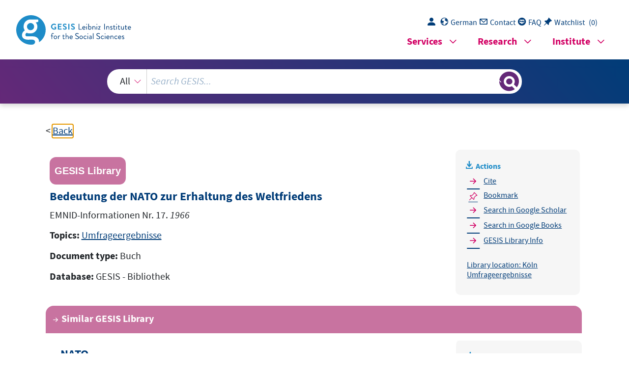

--- FILE ---
content_type: text/html; charset=UTF-8
request_url: https://search.gesis.org/services/get_stella_recommendation.php?doc_id=gesis-bib-12369&click_path=gesis-bib-12369&hostType=prod
body_size: 1104
content:
{"hits":{"total":{"value":7,"relation":"eq"},"hits":[{"_index":"gesis-21-01-2026-02-01-19","_id":"gesis-bib-13655","_version":1,"_seq_no":1243,"_primary_term":1,"found":true,"_source":{"coredoctypelitadd":["Umfrageergebnisse"],"coreLanguage":["Deutsch (DE)"],"database":"GESIS - Bibliothek","data_source":"GESIS-BIB","date":"1979","date_recency":"1979","document_type":"Buch","fulltext":0,"gesis_own":1,"library_location":["K\u00f6ln Umfrageergebnisse"],"publisher":"GESIS","source":"EMNID-Informationen 1979, Nr. 9.","subtype":"book","title":"NATO","topic":["Umfrageergebnisse"],"type":"gesis_bib","id":"gesis-bib-13655","index_source":"GESIS-BIB"},"system_type":"EXP","doc_rank":1,"rid":14885691},{"_index":"gesis-21-01-2026-02-01-19","_id":"gesis-bib-14598","_version":1,"_seq_no":1472,"_primary_term":1,"found":true,"_source":{"coredoctypelitadd":["Umfrageergebnisse"],"coreLanguage":["Deutsch (DE)"],"database":"GESIS - Bibliothek","data_source":"GESIS-BIB","date":"1951","date_recency":"1951","document_type":"Buch","fulltext":0,"gesis_own":1,"library_location":["K\u00f6ln Umfrageergebnisse"],"publisher":"GESIS","source":"EMNID-Informationen 1951, Nr. 35.","subtype":"book","title":"Einstellung zum Wehrdienst\/ Hat Deutschland Pflichten im Rahmen der europ\u00e4ischen Verteidigung?\/ Beziehungen zu den Amerikanern und den Russen\/ Neutralit\u00e4t","topic":["Umfrageergebnisse"],"type":"gesis_bib","id":"gesis-bib-14598","index_source":"GESIS-BIB"},"system_type":"BASE","doc_rank":2,"rid":14885691},{"_index":"gesis-21-01-2026-02-01-19","_id":"gesis-bib-13934","_version":1,"_seq_no":1346,"_primary_term":1,"found":true,"_source":{"coredoctypelitadd":["Umfrageergebnisse"],"coreLanguage":["Deutsch (DE)"],"database":"GESIS - Bibliothek","data_source":"GESIS-BIB","date":"1983","date_recency":"1983","document_type":"Buch","fulltext":0,"gesis_own":1,"library_location":["K\u00f6ln Umfrageergebnisse"],"publisher":"GESIS","source":"EMNID-Informationen 1983, Nr. 10.","subtype":"book","title":"St\u00e4rke der NATO","topic":["Umfrageergebnisse"],"type":"gesis_bib","id":"gesis-bib-13934","index_source":"GESIS-BIB"},"system_type":"EXP","doc_rank":3,"rid":14885691},{"_index":"gesis-21-01-2026-02-01-19","_id":"gesis-bib-15280","_version":1,"_seq_no":1613,"_primary_term":1,"found":true,"_source":{"coredoctypelitadd":["Umfrageergebnisse"],"coreLanguage":["Deutsch (DE)"],"database":"GESIS - Bibliothek","data_source":"GESIS-BIB","date":"1961","date_recency":"1961","document_type":"Buch","fulltext":0,"gesis_own":1,"library_location":["K\u00f6ln Umfrageergebnisse"],"publisher":"GESIS","source":"DIVO-Pressedienst 1961, Oktober I.","subtype":"book","title":"Zur Frage der atomaren Bewaffnung; Urteile \u00fcber andere L\u00e4nder; Notizen: Nationalstaat oder Europa?; Schulbildung","topic":["Umfrageergebnisse"],"type":"gesis_bib","id":"gesis-bib-15280","index_source":"GESIS-BIB"},"system_type":"BASE","doc_rank":4,"rid":14885691},{"_index":"gesis-21-01-2026-02-01-19","_id":"gesis-bib-20983","_version":1,"_seq_no":2769,"_primary_term":1,"found":true,"_source":{"coredoctypelitadd":["Umfrageergebnisse"],"coreLanguage":["Deutsch (DE)"],"database":"GESIS - Bibliothek","data_source":"GESIS-BIB","date":"2003","date_recency":"2003","document_type":"Buch","fulltext":0,"gesis_own":1,"library_location":["K\u00f6ln Umfrageergebnisse"],"publisher":"GESIS","source":"SPIEGEL Nr. 8 vom 17.2.2003, S. 25.","subtype":"book","title":"Ja zur NATO","topic":["Umfrageergebnisse"],"type":"gesis_bib","id":"gesis-bib-20983","index_source":"GESIS-BIB"},"system_type":"EXP","doc_rank":5,"rid":14885691},{"_index":"gesis-21-01-2026-02-01-19","_id":"gesis-bib-13446","_version":1,"_seq_no":1248,"_primary_term":1,"found":true,"_source":{"coredoctypelitadd":["Umfrageergebnisse"],"coreLanguage":["Deutsch (DE)"],"database":"GESIS - Bibliothek","data_source":"GESIS-BIB","date":"1987","date_recency":"1987","document_type":"Buch","fulltext":0,"gesis_own":1,"library_location":["K\u00f6ln Umfrageergebnisse"],"publisher":"GESIS","source":"EMNID-Informationen 1987 Nr. 7.","subtype":"book","title":"Einstellung zu Problemen der Au\u00dfen- und Deutschlandpolitik","topic":["Umfrageergebnisse"],"type":"gesis_bib","id":"gesis-bib-13446","index_source":"GESIS-BIB"},"system_type":"BASE","doc_rank":6,"rid":14885691},{"_index":"gesis-21-01-2026-02-01-19","_id":"gesis-bib-20066","_version":1,"_seq_no":2564,"_primary_term":1,"found":true,"_source":{"coredoctypelitadd":["Umfrageergebnisse"],"coreLanguage":["Deutsch (DE)"],"database":"GESIS - Bibliothek","data_source":"GESIS-BIB","date":"1999","date_recency":"1999","document_type":"Buch","fulltext":0,"gesis_own":1,"library_location":["K\u00f6ln Umfrageergebnisse"],"publisher":"GESIS","source":"DIE WOCHE vom 23.4.1999.","subtype":"book","title":"49 Jahre Frieden - und nun?; - Hat die Nato ihre Zweck, Frieden zu erhalten, bisher erf\u00fcllt?; - Hat der Krieg gegen Serbien Ihre Einstellung gegn\u00fcber der Nato ver\u00e4ndert?","topic":["Umfrageergebnisse"],"type":"gesis_bib","id":"gesis-bib-20066","index_source":"GESIS-BIB"},"system_type":"EXP","doc_rank":7,"rid":14885691}]}}